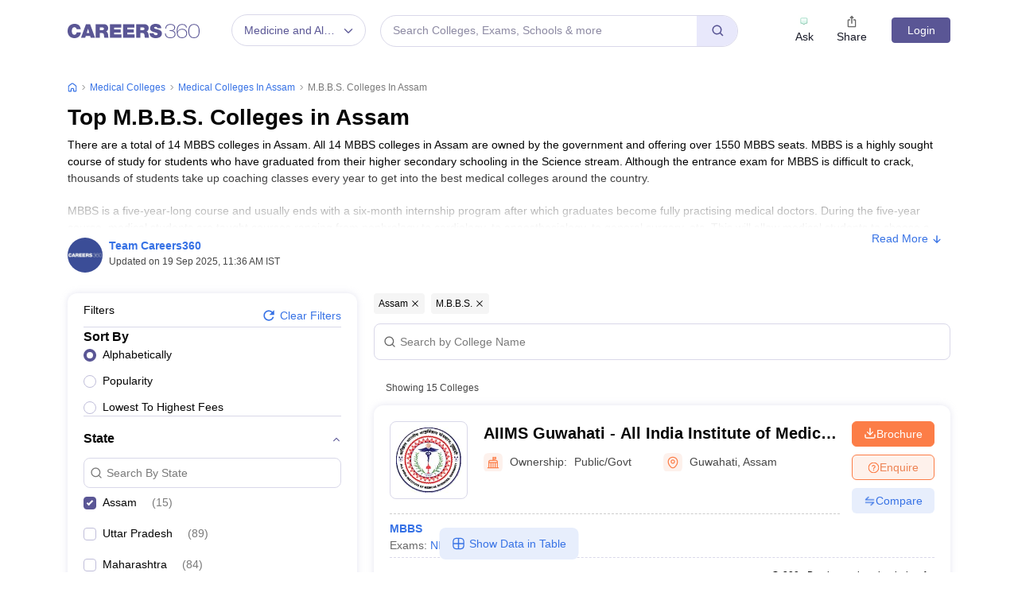

--- FILE ---
content_type: text/html; charset=UTF-8
request_url: https://geolocation-db.com/json/
body_size: 67
content:
{"country_code":"US","country_name":"United States","city":null,"postal":null,"latitude":37.751,"longitude":-97.822,"IPv4":"3.142.143.154","state":null}

--- FILE ---
content_type: text/html; charset=utf-8
request_url: https://www.google.com/recaptcha/api2/aframe
body_size: 183
content:
<!DOCTYPE HTML><html><head><meta http-equiv="content-type" content="text/html; charset=UTF-8"></head><body><script nonce="bCgqf0vd8VA6mIUNpK5_QA">/** Anti-fraud and anti-abuse applications only. See google.com/recaptcha */ try{var clients={'sodar':'https://pagead2.googlesyndication.com/pagead/sodar?'};window.addEventListener("message",function(a){try{if(a.source===window.parent){var b=JSON.parse(a.data);var c=clients[b['id']];if(c){var d=document.createElement('img');d.src=c+b['params']+'&rc='+(localStorage.getItem("rc::a")?sessionStorage.getItem("rc::b"):"");window.document.body.appendChild(d);sessionStorage.setItem("rc::e",parseInt(sessionStorage.getItem("rc::e")||0)+1);localStorage.setItem("rc::h",'1768992824484');}}}catch(b){}});window.parent.postMessage("_grecaptcha_ready", "*");}catch(b){}</script></body></html>

--- FILE ---
content_type: application/javascript
request_url: https://cnextassets.careers360.com/frontend/_react/src_client_components_colleges_collegeListing_HeaderBlock_js-src_client_components_colleges_c-a5032c.f7b372337ef072fa102f.chunk.js
body_size: 16423
content:
"use strict";(self.__LOADABLE_LOADED_CHUNKS__=self.__LOADABLE_LOADED_CHUNKS__||[]).push([["src_client_components_colleges_collegeListing_HeaderBlock_js-src_client_components_colleges_c-a5032c"],{5941:(e,t,a)=>{e.exports=a.p+"assets/college-icon.png"},6326:(e,t,a)=>{e.exports=a.p+"assets/rating.svg"},9187:(e,t,a)=>{a.d(t,{A:()=>s});var l=a(37953);const n=a.p+"assets/popup-close-button.png";var o;e=a.hmd(e),(o="undefined"!=typeof reactHotLoaderGlobal?reactHotLoaderGlobal.enterModule:void 0)&&o(e);var r="undefined"!=typeof reactHotLoaderGlobal?reactHotLoaderGlobal.default.signature:function(e){return e},i=e=>{var{deviceType:t}=e,[a,o]=(0,l.useState)(!1);return l.createElement("div",{className:"close-icon-wrapper",onMouseEnter:()=>o(!0),onMouseLeave:()=>o(!1)},"mobile"===t?l.createElement("img",{src:n,alt:"popup-close-button"}):l.createElement("svg",{width:"28",height:"28",viewBox:"0 0 28 28",fill:"none",xmlns:"http://www.w3.org/2000/svg"},l.createElement("circle",{cx:"14",cy:"14",r:"10.667",fill:a?"#000":"#474747",stroke:"#fff",strokeWidth:"2"}),l.createElement("path",{d:"m10.325 17.675 7.35-7.35M17.675 17.675l-7.35-7.35",stroke:"#F5F5F5",strokeWidth:"1.35",strokeLinecap:"round",strokeLinejoin:"round"})))};r(i,"useState{[isHovered, setIsHovered](false)}");var c=i;const s=c;var d,u;(d="undefined"!=typeof reactHotLoaderGlobal?reactHotLoaderGlobal.default:void 0)&&(d.register(i,"CloseIcon","/home/ubuntu/main/cnext-frontend/src/client/components/common/closeIcon.js"),d.register(c,"default","/home/ubuntu/main/cnext-frontend/src/client/components/common/closeIcon.js")),(u="undefined"!=typeof reactHotLoaderGlobal?reactHotLoaderGlobal.leaveModule:void 0)&&u(e)},9247:(e,t,a)=>{a.d(t,{A:()=>u});var l,n=a(37953),o=a(35842),r=a(33558),i=a(15986),c=a(79766);function s(e){var t=(0,n.useCallback)(()=>{var t;t=()=>{e.setSortpop(!1)},"requestIdleCallback"in window?requestIdleCallback(t,{timeout:100}):setTimeout(t,50)},[e.setSortpop]);return n.createElement("div",{className:"mobile_sort_filter"},n.createElement("div",{className:"rectangle-pull-icon"}),n.createElement("h3",{className:"title"},"Sort By",n.createElement("div",{className:"close_button",onClick:t},n.createElement("span",null,n.createElement(c.PXF,null)))),n.createElement(o.l1,{className:"desk_search_form",initialValues:e.initialValues},t=>{var{values:a,setFieldValue:l}=t;return n.createElement("form",null,n.createElement(r.Ay,{name:"sort_by",getOptionLabel:e=>e.label,getOptionValue:e=>e.value,options:e.sortingOptions,onChange:(t,n)=>{a.sort_by&&a.sort_by===t?l("sort_by",null):l("sort_by",t),e.onSubmit("Select",t,n)},components:{IndicatorSeparator:null,Option:i.hO,GroupHeading:i.WP},styles:i.CB,isSearchable:!1,value:a.sort_by,menuIsOpen:!0}))}))}e=a.hmd(e),(l="undefined"!=typeof reactHotLoaderGlobal?reactHotLoaderGlobal.enterModule:void 0)&&l(e),("undefined"!=typeof reactHotLoaderGlobal?reactHotLoaderGlobal.default.signature:function(e){return e})(s,"useCallback{onhandleClear}");var d=s;const u=d;var m,v;(m="undefined"!=typeof reactHotLoaderGlobal?reactHotLoaderGlobal.default:void 0)&&(m.register(s,"MobileSortFilter","/home/ubuntu/main/cnext-frontend/src/client/components/colleges/collegeListing/mobileSortFilter.js"),m.register(d,"default","/home/ubuntu/main/cnext-frontend/src/client/components/colleges/collegeListing/mobileSortFilter.js")),(v="undefined"!=typeof reactHotLoaderGlobal?reactHotLoaderGlobal.leaveModule:void 0)&&v(e)},13055:(e,t,a)=>{e.exports=a.p+"assets/arrowLeftArrowRight.png"},13450:(e,t,a)=>{a.d(t,{A:()=>_});var l,n=a(37953),o=a(67952),r=a(76020),i=a(40745),c=a(14355),s=a(63020),d=a(76822),u=a(34088),m=a(86219),v=a(38485);a(64062);function p(){return p=Object.assign?Object.assign.bind():function(e){for(var t=1;t<arguments.length;t++){var a=arguments[t];for(var l in a)({}).hasOwnProperty.call(a,l)&&(e[l]=a[l])}return e},p.apply(null,arguments)}e=a.hmd(e),(l="undefined"!=typeof reactHotLoaderGlobal?reactHotLoaderGlobal.enterModule:void 0)&&l(e);var g="undefined"!=typeof reactHotLoaderGlobal?reactHotLoaderGlobal.default.signature:function(e){return e},f=e=>{var t,a,l,f=(0,u.d4)(e=>{var t;return null==e||null===(t=e.serverSideData)||void 0===t?void 0:t._host})+"/",b=(0,u.d4)(e=>null==e?void 0:e.adbuddyData),[_,h]=(0,n.useState)(0),[E,y]=(0,n.useState)("mobile"),[w,L]=(0,n.useState)(!1);(0,n.useEffect)(()=>{var e;y("undefined"!=typeof navigator&&null!==(e=navigator)&&void 0!==e&&null!==(e=e.userAgent)&&void 0!==e&&null!==(e=e.toLowerCase())&&void 0!==e&&e.includes("mobile")?"mobile":"desktop");var t=setTimeout(()=>{L(!0)},0);return()=>clearTimeout(t)});var N="https://www."+(null==f?void 0:f.split(".")[1])+"."+(null==f?void 0:f.split(".")[2]),S=(0,u.wA)(),[x,k]=(0,n.useState)(null),[H,G]=(0,n.useState)(0),C=e=>{(0,n.useEffect)(()=>{k("right")},[]);var{className:t,style:a,onClick:l,isVisible:o}=e;return n.createElement("div",{className:"listing_right_arrow",onClick:l},n.createElement("span",null,n.createElement(c.ngD,{size:16})))};g(C,"useEffect{}");var T=e=>{(0,n.useEffect)(()=>{k("left")},[]);var{className:t,style:a,onClick:l,isVisible:o}=e;return n.createElement("div",{className:"listing_left_arrow",onClick:l},n.createElement("span",null,n.createElement(c.Y48,{size:16})))};g(T,"useEffect{}");var A={dots:!1,arrows:"desktop"===E,infinite:!1,speed:500,slidesToShow:"desktop"===E?4:1.1,nextArrow:n.createElement(C,null),prevArrow:n.createElement(T,null),afterChange:e=>{G(e)},slidesToScroll:1,beforeChange:(e,t)=>h(t),responsive:[{breakpoint:1024,settings:{arrows:!1,dots:!1,infinite:!1,slidesToShow:2.1,slidesToScroll:1,rows:1,slidesPerRow:1}},{breakpoint:600,settings:{arrows:!1,dots:!1,infinite:!1,slidesToShow:1.1,slidesToScroll:1,rows:1,slidesPerRow:1}}]},[O,j]=(0,n.useState)();(0,n.useEffect)(()=>{window.innerWidth<=600?j(1):window.innerWidth<=1024?j(2):j(4)},[]);null===(t=e.featuredColleges)||void 0===t||t.length;return n.createElement("div",{className:"featured_college_slider_bg pt-2 pb-2"},n.createElement(r.A,{className:"px-0",style:{position:"relative"}},n.createElement("h2",{className:"slider_heading"},"Featured Colleges"),n.createElement(o.A,p({},A,{className:"featured_college_slider slider_outer_block ".concat(x," ").concat(w?"slider-loaded":""),"aria-hidden":"false"}),e.featuredColleges.length>0&&(null===(a=e.featuredColleges)||void 0===a?void 0:a.map((t,a)=>{var l,o,r,c;return n.createElement("div",{key:a,className:"inner_slide_block"},n.createElement("div",{className:"top_part"},n.createElement("div",{className:"col-10 heading_title"},n.createElement("span",null,n.createElement("a",{href:N+(null==t?void 0:t.overview_url),onClick:()=>(t=>{window.dataLayer.push({event:"cnameclick",collegeName:null==t?void 0:t.displayName,pageName:e.pageName,collegeId:null==t?void 0:t.college_id,sectionName:"featured_section"})})(t)},null==t?void 0:t.displayName))),n.createElement("div",{className:"col-2 collge_image"},n.createElement("a",null,"null"!==(null==t?void 0:t.college_image)?n.createElement("img",{className:"border_radius5",quality:100,src:"".concat(null==t?void 0:t.logo,"?w=44&h=44"),alt:null==t?void 0:t.short_name,width:40,height:40}):n.createElement("div",{className:"border_radius5 no_image"},n.createElement(i.IbO,null),n.createElement("span",{className:"not_found_text"},"Image not Found"))))),n.createElement("div",{className:"middle_part"},["".concat(t.city,", ").concat(t.state),t.rating&&n.createElement("span",null,t.rating),t.total_review&&n.createElement("span",{className:"review_text"},n.createElement("a",{href:N+(null==t||null===(l=t.important_link)||void 0===l?void 0:l.review)},null==t?void 0:t.total_review)),n.createElement("span",null,t.ownership),t.nirf_ranking&&n.createElement("span",null,"NIRF Ranking: ",null==t?void 0:t.nirf_ranking),t.rank_360&&n.createElement("span",null,"Careers360 Rating: ",null==t?void 0:t.rank_360)].filter(Boolean).map((e,t,a)=>n.createElement(n.Fragment,{key:t},e,t!==a.length-1&&n.createElement("span",null," | ")))),n.createElement("div",{className:"slide_button_block"},null!=b&&null!==(o=b.adbuddyFeaturedColleges)&&void 0!==o&&null!==(o=o[null==t?void 0:t.college_id])&&void 0!==o&&o.campaign_id?n.createElement(m.A,{data:null==b||null===(r=b.adbuddyFeaturedColleges)||void 0===r?void 0:r[null==t?void 0:t.college_id],entity_id:null==t?void 0:t.college_id.toString(),college_ids:null==t?void 0:t.college_id.toString(),iframe_id:"addbuddy_h",utm_medium:"College Tuple",utm_source:"College",entity_type:"college_ranking",inventory_type:"single_apply_button",action_location:"Listing",domain:null===(c=e.host)||void 0===c||null===(c=c.split("://")[1])||void 0===c?void 0:c.split(".")[0],adm_domain_id:e.adm_domain_id,featured:"true",i_utm_source:e.pageType,featuredColleges:t,pageName:e.pageName}):n.createElement("button",{type:"button",className:"apply_button",onClick:()=>((t,a,l)=>{dataLayer.push({event:"anyctaclick",ctaType:"Transactional",ctaText:"Enquire",pageType:e.pageName,collegeName:a,collegeId:t}),e.setbrochureopen({college_id:t,btnType:l,featured:!0}),(0,v.$m)("Enquire","College Enquire","college-enquire-click","featured_college_block");var n={};n.college_id=t,n.enquire_status=1,S((0,s.qr)(n))})(null==t?void 0:t.college_id,null==t?void 0:t.displayName,"Enquire")}," ",n.createElement("span",null,n.createElement(d.prl,{size:"1.15em"}))," ","Enquire"," ")))}))),e.featuredColleges.length>O&&n.createElement("div",{className:"college-slider-progress-wrapper"},n.createElement("div",{className:"college-slider-progress"},n.createElement("div",{className:"college-sliders-progress-bar",style:{left:"calc(".concat(_*(26/((null==e||null===(l=e.featuredColleges)||void 0===l?void 0:l.length)-O)),"px + 13px)")}})))))};g(f,"useSelector{}\nuseSelector{adbuddyData}\nuseState{[currentSlide, setCurrentSlide](0)}\nuseState{[deviceType, setDeviceType]('mobile')}\nuseState{[showSlider, setShowSlider](false)}\nuseEffect{}\nuseDispatch{dispatch}\nuseState{[shadowSide, setShadowSide](null)}\nuseState{[slide, setSlide](0)}\nuseState{[slidesVisible, setSlidesVisible]}\nuseEffect{}",()=>[u.d4,u.d4,u.wA]);var b=f;const _=b;var h,E;(h="undefined"!=typeof reactHotLoaderGlobal?reactHotLoaderGlobal.default:void 0)&&(h.register(f,"FeaturedCollegesBlock","/home/ubuntu/main/cnext-frontend/src/client/components/colleges/collegeListing/featuredCollegesBlock.js"),h.register(b,"default","/home/ubuntu/main/cnext-frontend/src/client/components/colleges/collegeListing/featuredCollegesBlock.js")),(E="undefined"!=typeof reactHotLoaderGlobal?reactHotLoaderGlobal.leaveModule:void 0)&&E(e)},15398:(e,t,a)=>{a.d(t,{A:()=>m});var l,n=a(37953),o=a(29181),r=a(59332),i=a(43123),c=a(64062);e=a.hmd(e),(l="undefined"!=typeof reactHotLoaderGlobal?reactHotLoaderGlobal.enterModule:void 0)&&l(e);var s="undefined"!=typeof reactHotLoaderGlobal?reactHotLoaderGlobal.default.signature:function(e){return e},d=e=>{var[t,a]=(0,n.useState)(0);return n.createElement("div",{className:"faq_wrapper"},n.createElement("div",{className:"faq_heading"},n.createElement("img",{src:e.icon,alt:"FAQ icon"}),n.createElement("div",{className:"careers_heading"},n.createElement("span",{className:"faq_heading_span"},e.heading),n.createElement("span",{className:"faq_sub_heading"},e.subHeading))),n.createElement("div",{className:"faq_wrapper_body"},n.createElement("div",{className:"accordian"},e.data.map((e,l)=>{var s=t===l;return n.createElement("div",{key:l,className:"faq-accordian ".concat(s?"active":""),onClick:()=>{var e;a((e=l)!==t?e:null)}},n.createElement("div",{className:"accordian-header"},n.createElement("div",{className:"accordian-question ".concat(s?"active":"")},n.createElement("span",null,"Q:")," ",null==e?void 0:e.question),n.createElement("div",{className:"accordian-header-icon"},s?n.createElement(c.LazyLoadImage,{src:i,alt:"Up Arrow",width:20,height:20}):n.createElement(c.LazyLoadImage,{src:r,alt:"Down Arrow",width:20,height:20}))),n.createElement("div",{className:"accordian-body"},n.createElement("div",{className:"faq_answer_block"},n.createElement("span",null,"A:"),n.createElement("div",{className:"answer-content"},n.createElement(o.A,{data:e.answer})))))}))))};s(d,"useState{[activeKey, setActiveKey](0)}");var u=d;const m=u;var v,p;(v="undefined"!=typeof reactHotLoaderGlobal?reactHotLoaderGlobal.default:void 0)&&(v.register(d,"FaqQuestionWrapper","/home/ubuntu/main/cnext-frontend/src/client/components/colleges/collegeListing/faqBlock.js"),v.register(u,"default","/home/ubuntu/main/cnext-frontend/src/client/components/colleges/collegeListing/faqBlock.js")),(p="undefined"!=typeof reactHotLoaderGlobal?reactHotLoaderGlobal.leaveModule:void 0)&&p(e)},17339:(e,t,a)=>{e.exports=a.p+"assets/enquireIcon.svg"},26012:(e,t,a)=>{a.d(t,{A:()=>d});var l=a(37953),n=a(27823);const o=a.p+"assets/breadcrumb.svg",r=a.p+"assets/arrow-right.svg";var i;e=a.hmd(e),(i="undefined"!=typeof reactHotLoaderGlobal?reactHotLoaderGlobal.enterModule:void 0)&&i(e);"undefined"!=typeof reactHotLoaderGlobal&&reactHotLoaderGlobal.default.signature;function c(e){var t,a;return l.createElement(n.A,{className:"article_breadcrumb"},(null===(t=e.breadcrumbDetails)||void 0===t?void 0:t.length)>0&&(null===(a=e.breadcrumbDetails)||void 0===a?void 0:a.map((t,a)=>{var i=e.breadcrumbDetails.length-1===a;return l.createElement(l.Fragment,{key:a},l.createElement(n.A.Item,{href:t.url,active:i||!t.url,className:0!==a?"breadcrumb_icon new-breadcrumb-icon":""},l.createElement("span",{className:"new-breadcrumb-item"},"Home"===t.label?l.createElement("img",{className:"breadcrumb-home-icon",height:"12px",width:"12px",src:o,alt:"icon",quality:"high"}):t.label)),!i&&l.createElement("img",{className:"breadcrumb-arrow-icon",height:"8px",width:"8px",src:r,alt:"icon",quality:"high"}))})))}var s=c;const d=s;var u,m;(u="undefined"!=typeof reactHotLoaderGlobal?reactHotLoaderGlobal.default:void 0)&&(u.register(c,"NewBreadCrumb","/home/ubuntu/main/cnext-frontend/src/client/components/colleges/collegeListing/newBreadCrumb.js"),u.register(s,"default","/home/ubuntu/main/cnext-frontend/src/client/components/colleges/collegeListing/newBreadCrumb.js")),(m="undefined"!=typeof reactHotLoaderGlobal?reactHotLoaderGlobal.leaveModule:void 0)&&m(e)},28876:(e,t,a)=>{a.d(t,{A:()=>d});var l=a(37953),n=a(38485);const o=a.p+"assets/inlineFilterViewAll.svg";var r,i=a(64062);e=a.hmd(e),(r="undefined"!=typeof reactHotLoaderGlobal?reactHotLoaderGlobal.enterModule:void 0)&&r(e);"undefined"!=typeof reactHotLoaderGlobal&&reactHotLoaderGlobal.default.signature;function c(e){var t,a;return l.createElement("div",{className:"".concat(e.filterClassName," ","inline_filter_block"," ","gray_bg"," mt-3 mb-3")},l.createElement("div",{className:"filter_by_text"},l.createElement("span",null,"Filter by ",e.title)),l.createElement("div",{className:"inline_radio_block"},l.createElement("ul",{className:"Branch"===e.title?"branch_filter":"Ownership"===e.title?"ownership_inline_filter":null},null===(t=e.inlineFilterList)||void 0===t?void 0:t.slice(0,10).map((t,a)=>{var n,o;try{var r;o="".concat((null==t?void 0:t.url)||"").concat(null!=t&&null!==(r=t.url)&&void 0!==r&&r.includes("?")?"&":"?","inline_type=").concat(e.popupValue)}catch(e){o=""}return!!t.url&&l.createElement("a",{key:a,href:null===(n=o)||void 0===n||null===(n=n.split("?"))||void 0===n?void 0:n[0],target:"_blank",onClick:a=>{a.preventDefault(),(t=>{var a;null===(a=dataLayer)||void 0===a||a.push({event:"frfilter",filterType:e.title,filterValue:null==t?void 0:t.value,pageName:e.pageName,sectionName:"InlineFilter"})})(t),window.location.href=o}},l.createElement("li",{key:t.id},t.value))}))),(null===(a=e.inlineFilterList)||void 0===a?void 0:a.length)>=10&&l.createElement("div",{className:"inline_view_more".concat(" d-flex justify-content-end"),onClick:()=>{var t;e.setFilterPopup("".concat(e.popupValue)),(0,n.$m)("View all",null!==(t=e.gaEventCategory)&&void 0!==t?t:"college-listing","inline-filter-view-all-click",e.popupValue)}},"View All"," ",l.createElement("span",{className:"view_icon"},l.createElement(i.LazyLoadImage,{src:o,alt:"View All",height:16,width:16}))))}var s=c;const d=s;var u,m;(u="undefined"!=typeof reactHotLoaderGlobal?reactHotLoaderGlobal.default:void 0)&&(u.register(c,"InlineFilterBlock","/home/ubuntu/main/cnext-frontend/src/client/components/colleges/collegeListing/inlineFilterBlock.js"),u.register(s,"default","/home/ubuntu/main/cnext-frontend/src/client/components/colleges/collegeListing/inlineFilterBlock.js")),(m="undefined"!=typeof reactHotLoaderGlobal?reactHotLoaderGlobal.leaveModule:void 0)&&m(e)},31722:(e,t,a)=>{a.d(t,{A:()=>y});var l=a(37953),n=a(67952),o=a(14355),r=a(38485),i=a(64e3),c=a(70341),s=a(34088),d=a(47815),u=a(74126),m=a(62202),v=a(64062);const p=a.p+"assets/default-exam-logo.png";a(62669);var g,f=a(76020);function b(){return b=Object.assign?Object.assign.bind():function(e){for(var t=1;t<arguments.length;t++){var a=arguments[t];for(var l in a)({}).hasOwnProperty.call(a,l)&&(e[l]=a[l])}return e},b.apply(null,arguments)}e=a.hmd(e),(g="undefined"!=typeof reactHotLoaderGlobal?reactHotLoaderGlobal.enterModule:void 0)&&g(e);var _="undefined"!=typeof reactHotLoaderGlobal?reactHotLoaderGlobal.default.signature:function(e){return e},h=e=>{var t,{otherExams:a,domainName:g}=e,[_,h]=(0,l.useState)(0),E=(0,s.d4)(e=>{var t;return null==e||null===(t=e.userData)||void 0===t?void 0:t.user}),y=(0,s.wA)(),[w,L]=(0,l.useState)(!1),N=(0,s.d4)(e=>{var t;return null===(t=e.commonCollegeData)||void 0===t?void 0:t.downloadBrochure}),S=new m.A,[x,k]=(0,l.useState)(null),[H,G]=(0,l.useState)(0),[C,T]=(0,l.useState)("undefined"!=typeof navigator&&null!==(t=navigator)&&void 0!==t&&null!==(t=t.userAgent)&&void 0!==t&&null!==(t=t.toLowerCase())&&void 0!==t&&t.includes("mobile")?"mobile":"desktop");(0,l.useEffect)(()=>{var e;T("undefined"!=typeof navigator&&null!==(e=navigator)&&void 0!==e&&null!==(e=e.userAgent)&&void 0!==e&&null!==(e=e.toLowerCase())&&void 0!==e&&e.includes("mobile")?"mobile":"desktop")});var A=e=>{var{className:t,style:a,onClick:n}=e;return l.createElement("div",{className:"listing_right_arrow-other-exam",onClick:n},l.createElement("span",null,l.createElement(o.ngD,{className:"lisitng-right-arrow-icon"})))},O=e=>{var{className:t,style:a,onClick:n}=e;return l.createElement("div",{className:"listing_left_arrow-other-exam",onClick:n},l.createElement("span",null,l.createElement(o.Y48,{className:"lisitng-right-arrow-icon"})))},j={dots:!1,arrows:!0,infinite:!1,speed:500,slidesToShow:4,nextArrow:_>=a.length-4?l.createElement(l.Fragment,null):l.createElement(A,null),prevArrow:_<=0?l.createElement(l.Fragment,null):l.createElement(O,null),beforeChange:(e,t)=>{h(t),G(t)},slidesToScroll:1,responsive:[{breakpoint:1024,settings:{arrows:!1,dots:!1,infinite:!1,slidesToShow:1.1,slidesToScroll:1,rows:1,slidesPerRow:1}}]},[D,P]=(0,l.useState)();(0,l.useEffect)(()=>{window.innerWidth<=1024?P(1):P(4)},[]);var F=t=>{dataLayer.push({event:"anyctaclick",ctaType:"Transactional",ctaText:"Brochure",pageType:e.pageType,examName:null==t?void 0:t.exam_name,examId:null==t?void 0:t.exam_id}),dataLayer.push({examName:t.exam_name,bStatus:"Success"});var a=new Date;if(E){var l,n,o,c,s;k(t),(0,r.$m)("Exam Download Brochure","brochure","download-brochure-click","".concat(null!==(l=null==t?void 0:t.exam_short_name)&&void 0!==l?l:null==t?void 0:t.exam_name,"_").concat(null!==(n=e.gaLabel)&&void 0!==n?n:"exam-listing_widget")),S.get("COLLEGE_EXAM_CTA")&&S.remove("COLLEGE_EXAM_CTA",{path:"/",domain:window.location.hostname});var d=new URLSearchParams;d.append("careers_user_id",null==E||null===(o=E.data)||void 0===o?void 0:o.id),d.append("entity_id",null==t?void 0:t.exam_id),d.append("entity_type","exam"),d.append("action_location",null!==(c=e.actionLocation)&&void 0!==c?c:"exam-listing_widget"),d.append("action","download-brochure"),d.append("uid",null==E||null===(s=E.data)||void 0===s?void 0:s.id),d.append("url",window.location.href),d.append("device",C),d.append("page_type","college"),y((0,i.h$)(d,e.domain)),L(!0)}else{var u,m,v,p,f;e.setIsModalOpen(!0),e.setDestination("".concat(null===(u=window.location)||void 0===u?void 0:u.pathname,"?exam-action=download-brochure-").concat(null==t?void 0:t.exam_id,"-").concat(null!==(m=e.actionLocation)&&void 0!==m?m:"college_listing_widget","&ici=Exam_brochure_upcoming_exams_").concat(null!==(v=null==g||null===(p=g.split(" "))||void 0===p?void 0:p.join("_"))&&void 0!==v?v:"careers360")),e.setClickLocation("exam_brochure"),(0,r.$m)("Exam Download Brochure","login_signup","on-load","exam_brochure_College_Listing"),(0,r.$m)("Exam Download Brochure","brochure","download-brochure-click","".concat(null!==(f=null==t?void 0:t.exam_short_name)&&void 0!==f?f:null==t?void 0:t.exam_name,"_exam-listing_widget")),S.set("COLLEGE_EXAM_CTA",t,{path:"/",domain:window.location.hostname,expires:new Date(a.setDate(a.getDate()+7)),sameSite:"Lax"})}};(0,l.useEffect)(()=>{var e=S.get("COLLEGE_EXAM_CTA");E&&e&&(k(e),F(e))},[E]),(0,l.useEffect)(()=>{var t,a;N&&x&&(0,r.$m)("Exam Download Brochure","brochure","download-brochure-success","".concat(null!==(t=null==x?void 0:x.exam_short_name)&&void 0!==t?t:null==x?void 0:x.exam_name,"_").concat(null!==(a=e.gaLabel)&&void 0!==a?a:"exam-listing_widget"))},[N]);var[I,M]=(0,l.useState)(""),{coursesList:q}=(0,s.d4)(e=>null==e?void 0:e.collegeListingDetails),[B,U]=(0,l.useState)({}),[R,V]=(0,l.useState)({});return(0,l.useEffect)(()=>{q&&R&&(null==q||q.map(e=>{var t,a=null===(t=e.options)||void 0===t?void 0:t.filter(e=>e===R);(null==a?void 0:a.length)>0&&M(null==e?void 0:e.label)}))},[R]),l.createElement("div",{className:"pt-2 other_exams"},l.createElement("div",{className:"slider_bg_color"},l.createElement(f.A,null,l.createElement("span",{className:"slider_heading-other-exam"},"Upcoming"," ","Arts Humanities and Social Sciences"===g?"Arts, Humanities and Social Sciences":null!=g?g:""," ","Exams"),l.createElement(n.A,b({},j,{className:"slider_outer_block".concat(" collegelisting_slider"),"aria-hidden":"false"}),a.length>0&&(null==a?void 0:a.map((t,a)=>{var n,o,i,s,u,m,f;return l.createElement("div",{className:"other-exam-block-slider",key:a},l.createElement("div",{className:"inner_slide_block".concat(" other-exam-card")},l.createElement("div",{className:"top_part"},l.createElement("div",{className:"d-flex"},null!=t&&t.logo?l.createElement("div",{className:"logo_block"},l.createElement(v.LazyLoadImage,{className:"border_radius5",quality:100,src:null==t?void 0:t.logo,alt:null==t?void 0:t.short_name,width:44,height:44})):l.createElement("div",{className:"logo_block"},l.createElement(v.LazyLoadImage,{className:"border_radius5",quality:100,src:p,alt:null==t?void 0:t.short_name,width:44,height:44})),l.createElement("div",{className:"heading_title"},l.createElement("span",{className:"other_exams_heading truncate-multiline"},l.createElement("a",{className:"other_exams_link",href:null==t?void 0:t.url},(null==t?void 0:t.exam_short_name)&&l.createElement("span",null,"(",null==t?void 0:t.exam_short_name,")")," ",null==t?void 0:t.exam_name)))),l.createElement("div",{className:"".concat(w?"cursor-pointer":"")},l.createElement(d.A,{_user:E,setIsModalOpen:e.setIsModalOpen,setDestination:t=>e.setDestination(t),setClickLocation:t=>e.setClickLocation(t),entityId:t.exam_id,entityType:"exam",device:C,examName:t,actionLocation:null!==(n=e.actionLocation)&&void 0!==n?n:"college_listing_widget",gaCta:"Get Updates",gaCategory:"exam_updates",gaLabel:"".concat(null==t?void 0:t.exam_name,"_").concat(null!==(o=e.gaLabel)&&void 0!==o?o:"college_listing_widget"),gaClickLabel:"".concat(null==t?void 0:t.exam_name,"_").concat(null!==(i=e.gaClickLabel)&&void 0!==i?i:"exam-listing_widget"),action:"get-update-".concat(t.exam_id,"-").concat(null!==(s=e.actionLocation)&&void 0!==s?s:"college_listing_widget"),ici:"upcoming_exams_block_exam_updates_".concat(null!==(u=null==g||null===(m=g.split(" "))||void 0===m?void 0:m.join("_"))&&void 0!==u?u:"careers360"),page_type:"college"}))),l.createElement("div",{className:"other-middle-wrapper"},l.createElement("div",{className:"other-middle_part"},l.createElement("div",{className:"truncate-multiline exam-mode-upcomming "},(null==t?void 0:t.tags)&&l.createElement("span",{className:"exam-mode",style:{backgroundColor:"Upcoming Dates"===(null==t?void 0:t.tags)?"#f4f4d9":"Tentative Dates"===(null==t?void 0:t.tags)?"#e1e0f9":"Ongoing Dates"===(null==t?void 0:t.tags)?"#e5fff6":void 0,color:"Upcoming Dates"===(null==t?void 0:t.tags)?"#797900":"Tentative Dates"===(null==t?void 0:t.tags)?"#5955df":"Ongoing Dates"===(null==t?void 0:t.tags)?"#008050":void 0}},null==t?void 0:t.tags)),(null==t?void 0:t.date_type)&&l.createElement("span",{className:"exam-mode-text"},null==t?void 0:t.date_type)),l.createElement("div",{className:"others-exam-date-block"},(null==t?void 0:t.start_date)&&(0,r.E$)(null==t?void 0:t.start_date,"date")," ",(null==t?void 0:t.start_date)&&(null==t?void 0:t.end_date)&&"- ",(null==t?void 0:t.end_date)&&(0,r.E$)(null==t?void 0:t.end_date,"date"),!(null!=t&&t.start_date)&&!(null!=t&&t.end_date)&&"Dates to be notified soon"," ",null!=t&&t.mode?"(".concat(null==t?void 0:t.mode,")"):"")),(null==t?void 0:t.linkes.length)>0&&l.createElement("div",{className:"slider_list other-slider_list"},l.createElement("ul",{className:"slider-list-ul"},null==t||null===(f=t.linkes)||void 0===f?void 0:f.map((e,t)=>e.url&&l.createElement("li",{key:t},l.createElement("a",{href:e.url},e.name))))),l.createElement("div",{className:"slide_button_block other-exam-button-block"},l.createElement("button",{type:"button",className:"apply_button order-2 order-md-1 other-exam-apply-btn",onClick:()=>F(t)}," ",l.createElement("span",null,l.createElement(c.a4x,{className:"lock_open_icon"})," "),"Brochure"," "))))}))),a.length>D&&l.createElement("div",{className:"college-slider-progress-wrapper"},l.createElement("div",{className:"college-slider-progress"},l.createElement("div",{className:"college-slider-progress-bar",style:{left:"calc(".concat(H*(28/((null==a?void 0:a.length)-D)),"px + 14px)")}}))))),E&&w&&N&&l.createElement(u.A,{showRecommendedColleges:w,setShowRecommendedColleges:L,brochureCourse:R,brochureCourseName:B,collegeLabel:I,brochureCta:"brochureCta"}))};_(h,'useState{[slide, setSlide](0)}\nuseSelector{user}\nuseDispatch{dispatch}\nuseState{[showThankyou, setShowThankYou](false)}\nuseSelector{downloadBrochureSuccess}\nuseState{[examBrochure, setExamBrochure](null)}\nuseState{[currentSlide, setCurrentSlide](0)}\nuseState{[deviceType, setDeviceType](typeof navigator !== `undefined` &&\n      navigator?.userAgent?.toLowerCase()?.includes("mobile")\n      ? "mobile"\n      : "desktop")}\nuseEffect{}\nuseState{[slidesVisible, setSlidesVisible]}\nuseEffect{}\nuseEffect{}\nuseEffect{}\nuseState{[collegeLabel, setCollegeLabel]("")}\nuseSelector{{ coursesList }}\nuseState{[brochureCourseName, setBrochureCourseName]({})}\nuseState{[brochureCourse, setBrochureCourse]({})}\nuseEffect{}',()=>[s.d4,s.wA,s.d4,s.d4]);var E=h;const y=E;var w,L;(w="undefined"!=typeof reactHotLoaderGlobal?reactHotLoaderGlobal.default:void 0)&&(w.register(h,"OtherExamsBlock","/home/ubuntu/main/cnext-frontend/src/client/components/colleges/collegeListing/otherExamsBlock.js"),w.register(E,"default","/home/ubuntu/main/cnext-frontend/src/client/components/colleges/collegeListing/otherExamsBlock.js")),(L="undefined"!=typeof reactHotLoaderGlobal?reactHotLoaderGlobal.leaveModule:void 0)&&L(e)},45531:(e,t,a)=>{e.exports=a.p+"assets/college-search-illustration.png"},45630:(e,t,a)=>{a.d(t,{A:()=>u});var l,n=a(37953),o=a(56281),r=a(29181),i=a(37930);e=a.hmd(e),(l="undefined"!=typeof reactHotLoaderGlobal?reactHotLoaderGlobal.enterModule:void 0)&&l(e);var c="undefined"!=typeof reactHotLoaderGlobal?reactHotLoaderGlobal.default.signature:function(e){return e},s=e=>{var t,[a,l]=(0,n.useState)(0);return n.createElement("div",{className:"faqs"},n.createElement("h2",{className:"faqs_heading"},"FAQ's"),n.createElement(i.A,{defaultActiveKey:0},null===(t=e.collegesListFaq)||void 0===t?void 0:t.map((e,t)=>n.createElement(i.A.Item,{key:t,eventKey:t},n.createElement(i.A.Header,{onClick:()=>l(t==a?null:t)},n.createElement("h4",{className:"faqs_according_heading"},null==e?void 0:e.question),a==t?n.createElement("span",{className:"faq_arrow_up"},n.createElement(o.mlL,null)):n.createElement("span",{className:"faq_arrow_down"},n.createElement(o.nwe,null))),n.createElement(i.A.Body,null,n.createElement(r.A,{data:null==e?void 0:e.answer}))))))};c(s,"useState{[activeKey, setActiveKey](0)}");var d=s;const u=d;var m,v;(m="undefined"!=typeof reactHotLoaderGlobal?reactHotLoaderGlobal.default:void 0)&&(m.register(s,"Faqs","/home/ubuntu/main/cnext-frontend/src/client/components/colleges/collegeListing/faqs.js"),m.register(d,"default","/home/ubuntu/main/cnext-frontend/src/client/components/colleges/collegeListing/faqs.js")),(v="undefined"!=typeof reactHotLoaderGlobal?reactHotLoaderGlobal.leaveModule:void 0)&&v(e)},46083:(e,t,a)=>{e.exports=a.p+"assets/rank.svg"},47815:(e,t,a)=>{a.d(t,{A:()=>L});var l=a(37953),n=a(64e3),o=a(34088),r=a(62202),i=a(38485),c=a(63020),s=a(44672),d=a(65908);const u=a.p+"assets/exam-notification.png";var m=a(64062),v=a(62669);const p=a.p+"assets/filledBellIcon.svg";var g,f=a(9187),b=a(61856);e=a.hmd(e),(g="undefined"!=typeof reactHotLoaderGlobal?reactHotLoaderGlobal.enterModule:void 0)&&g(e);var _="undefined"!=typeof reactHotLoaderGlobal?reactHotLoaderGlobal.default.signature:function(e){return e},h=e=>{var[t,a]=(0,l.useState)(!1),[g,_]=(0,l.useState)([]),[h,E]=(0,l.useState)(""),y=new r.A,w=(0,o.d4)(e=>{var t;return null==e||null===(t=e.serverSideData)||void 0===t?void 0:t.urlCheckForApp});(0,l.useEffect)(()=>{if(window.location.search){var e=new URLSearchParams(window.location.search);E(e.toString())}},[]),(0,l.useEffect)(()=>{var t=y.get("GET_UPDATES");e._user&&t&&(y.remove("GET_UPDATES",{path:"/",domain:window.location.hostname}),N())},[e._user]),(0,l.useEffect)(()=>{if(e.getUpdatesSuccess){var t;if(e.entityId==(null===(t=e.getUpdatesSuccess)||void 0===t?void 0:t.id)){var a;(0,i.$m)(e.gaCta,e.gaCategory,"get-updates-success",e.gaLabel);var l={};l.uid=null===(a=e._user.data)||void 0===a?void 0:a.id,l.url=window.location.href,l.entity_id=e.entityId,l.entity_type=e.entityType,l.device=e.device,l.college_course_id=0,l.stat_entity_id=e.entityId,l.stat_entity_type="exam",l.action_location=e.actionLocation,l.action="get-exam-updates",e.dispatch((0,c.zX)(l))}_(t=>{var a;return[...t,null===(a=e.getUpdatesSuccess)||void 0===a?void 0:a.id]})}},[e.getUpdatesSuccess]);var L=()=>{for(var t=!1,a=0;a<(null===(l=e._user)||void 0===l||null===(l=l.data)||void 0===l||null===(l=l.user_exams)||void 0===l?void 0:l.length);a++){var l,n,o;(null===(n=e._user)||void 0===n||null===(n=n.data)||void 0===n?void 0:n.user_exams[a].entity_id)==e.entityId&&(null===(o=e._user)||void 0===o||null===(o=o.data)||void 0===o?void 0:o.user_exams[a].entity_type)==e.entityType&&(t=!0)}return t},N=t=>{if((0,i.$m)(e.gaCta,e.gaCategory,"get-updates-click",e.gaClickLabel||e.gaLabel),e._user){var a,l;if(w){var o,r,c,s=y.get("device-platform");if(null!==(o=window)&&void 0!==o&&o.ReactNativeWebView)null===(r=window)||void 0===r||null===(r=r.ReactNativeWebView)||void 0===r||r.postMessage(JSON.stringify({event:"get_update_clicked",properties:JSON.stringify({device_type:s,alert_name:null==t?void 0:t.exam_name,page_name:"College Detail Page",page_url:null===(c=window.location)||void 0===c?void 0:c.href})}))}else{var d,u,m;dataLayer.push({examName:null==t?void 0:t.exam_name,pageURL:null===(d=window.location)||void 0===d?void 0:d.href,pageName:null!==(u=window.location)&&void 0!==u&&null!==(u=u.href)&&void 0!==u&&u.includes("ranking")?null===(m=window.location)||void 0===m||null===(m=m.href)||void 0===m?void 0:m.split("/")[4]:"Facet"})}var v={};v.uid=null===(a=e._user)||void 0===a||null===(a=a.data)||void 0===a?void 0:a.id,v.action="get_exam_updates",v.action_location=null!==(l=e.actionLocation)&&void 0!==l?l:"exam-view_widget",v.url=window.location.href,v.entity_id=e.entityId,v.entity_type=e.entityType,v.device=e.device,v.college_course_id=0,v.brochure_type="",e.page_type&&(v.page_type=e.page_type),e.dispatch((0,n.LP)(v))}else{var p;(0,i.$m)("Login","login_signup","on-load",e.gaLabel);var g=new Date;y.set("GET_UPDATES",!0,{path:"/",domain:window.location.hostname,expires:new Date(g.setDate(g.getDate()+7)),sameSite:"Lax"}),e.setIsModalOpen(!0),e.setDestination("".concat(null===(p=window)||void 0===p||null===(p=p.location)||void 0===p?void 0:p.pathname,"?").concat(h?"&"+h:"").concat(e.examAction?"&exam-action="+e.examAction:"").concat(e.action?"&action="+e.action:"").concat(e.ici?"&ici="+e.ici:"")),e.setClickLocation("exam_updates")}};return l.createElement(l.Fragment,null,l.createElement("div",{className:"notification_icon ".concat(L()||g.includes(e.entityId)?"notification_icon_active ":"notification_icon_inactive"," "),onClick:()=>{L()||g.includes(e.entityId)||(N(e.examName),e._user&&a(!0))}},l.createElement("div",{className:"news_update_box news_update_box_notification"},L()?l.createElement("button",{className:"news_update_button-notification  updated"},l.createElement("div",{className:"news_update_tick"},l.createElement(s.BfX,{className:"news_update_checkmark_logo"})),l.createElement(m.LazyLoadImage,{src:p,alt:"filled bell icon",height:16,width:16})):g.includes(e.entityId)?l.createElement("button",{className:"news_update_button-notification cursor-auto updated"},l.createElement("div",{className:"news_update_tick"},l.createElement(s.BfX,{className:"news_update_checkmark_logo"})),l.createElement(m.LazyLoadImage,{src:p,alt:"bell icon",height:16,width:16})):l.createElement("button",{className:"news_update_button-notification"},l.createElement(m.LazyLoadImage,{src:v,alt:"bell icon",height:16,width:16})))),l.createElement(d.A,{isOpen:t,classNames:{modal:"get-updates-notification-popup"},closeModal:()=>{a(!1)},closeIcon:l.createElement(f.A,null),isOverlayColor:!0},l.createElement("div",{className:"popup-box"},l.createElement("div",{className:"popup-background"},l.createElement("div",{className:"popup-align"},l.createElement("div",{className:"popup-content"},l.createElement("h1",null,"Exam Notification Sent ",b.xl&&l.createElement("br",null),"Successfully!"),l.createElement("p",null,"Your exam notification has been delivered. ",l.createElement("br",null),"Now you'll receive timely exam updates ",l.createElement("br",null),"directly in your inbox.")),l.createElement("div",{className:"popup-img"},l.createElement(m.LazyLoadImage,{src:u,alt:"exam-notification-img",width:280,height:240})))))))};_(h,'useState{[isOpen, setIsOpen](false)}\nuseState{[getUpdate, setGetUpdates]([])}\nuseState{[queryParams, setQueryParams]("")}\nuseSelector{urlCheckForApp}\nuseEffect{}\nuseEffect{}\nuseEffect{}',()=>[o.d4]);var E=e=>{var t;return{_user:null===(t=e.userData)||void 0===t?void 0:t.user,getUpdatesSuccess:e.commonCollegeData.getUpdates}},y=e=>({dispatch:e}),w=(0,o.Ng)(E,y)(h);const L=w;var N,S;(N="undefined"!=typeof reactHotLoaderGlobal?reactHotLoaderGlobal.default:void 0)&&(N.register(h,"GetUpdateNotification","/home/ubuntu/main/cnext-frontend/src/client/components/colleges/collegeDetail/getUpdateNotification.js"),N.register(E,"mapStateToProps","/home/ubuntu/main/cnext-frontend/src/client/components/colleges/collegeDetail/getUpdateNotification.js"),N.register(y,"mapDispatchToProps","/home/ubuntu/main/cnext-frontend/src/client/components/colleges/collegeDetail/getUpdateNotification.js"),N.register(w,"default","/home/ubuntu/main/cnext-frontend/src/client/components/colleges/collegeDetail/getUpdateNotification.js")),(S="undefined"!=typeof reactHotLoaderGlobal?reactHotLoaderGlobal.leaveModule:void 0)&&S(e)},57127:(e,t,a)=>{a.d(t,{A:()=>b});var l=a(37953),n=a(7923),o=a(65941),r=a(10463),i=a(9247);const c=a.p+"assets/sortBy.svg",s=a.p+"assets/filters.svg";var d=a(64062);e=a.hmd(e);var u,m=["addClass","setSortpop","Sortpop","filterPopup","setFilterPopup"];function v(){return v=Object.assign?Object.assign.bind():function(e){for(var t=1;t<arguments.length;t++){var a=arguments[t];for(var l in a)({}).hasOwnProperty.call(a,l)&&(e[l]=a[l])}return e},v.apply(null,arguments)}(u="undefined"!=typeof reactHotLoaderGlobal?reactHotLoaderGlobal.enterModule:void 0)&&u(e);var p="undefined"!=typeof reactHotLoaderGlobal?reactHotLoaderGlobal.default.signature:function(e){return e},g=e=>{var t,a,{addClass:u="",setSortpop:p,Sortpop:g,filterPopup:f,setFilterPopup:b}=e,_=function(e,t){if(null==e)return{};var a,l,n=function(e,t){if(null==e)return{};var a={};for(var l in e)if({}.hasOwnProperty.call(e,l)){if(-1!==t.indexOf(l))continue;a[l]=e[l]}return a}(e,t);if(Object.getOwnPropertySymbols){var o=Object.getOwnPropertySymbols(e);for(l=0;l<o.length;l++)a=o[l],-1===t.indexOf(a)&&{}.propertyIsEnumerable.call(e,a)&&(n[a]=e[a])}return n}(e,m),[h,E]=(0,l.useState)(!1),y=(0,l.useCallback)(()=>{"requestIdleCallback"in window?requestIdleCallback(()=>p(!0),{timeout:100}):setTimeout(()=>p(!0),50)},[]),w=(0,l.useCallback)(()=>{"requestIdleCallback"in window?requestIdleCallback(()=>E(!0),{timeout:100}):setTimeout(()=>E(!0),50)},[]),[L,N]=(0,l.useState)(!1);(0,l.useEffect)(()=>{"undefined"!=typeof window&&(window.location.hostname.startsWith("www.")&&N(!0))},[]),(0,l.useEffect)(()=>{var e=document.getElementById("root");return e&&(g||h?(e.style.overflow="hidden",e.style.maxHeight="100dvh"):(e.style.overflow="",e.style.maxHeight="")),()=>{e&&(e.style.overflow="",e.style.maxHeight="")}},[g,h]);var[S,x]=(0,l.useState)(0);return(0,l.useEffect)(()=>{var e;x(null==_||null===(e=_.collegesFiltersList)||void 0===e?void 0:e.filter_applied_count)},[null==_?void 0:_.filtersType,null==_||null===(t=_.collegesFiltersList)||void 0===t?void 0:t.filter_applied_count]),l.createElement("div",null,l.createElement("div",{className:"mobile_filter_stip d-lg-none container ".concat(u)},l.createElement(n.A,{className:""},l.createElement(o.A,{onClick:y,className:"col-5 d-flex justify-content-between align-items-center "},l.createElement("div",{className:"filter-wrapper"},l.createElement("span",{className:"sort-by"}," SORT BY"),l.createElement("div",null,null==_||null===(a=_.collegesFiltersList)||void 0===a?void 0:a.sort_by.map((e,t)=>{var a,n,o,r=null==e?void 0:e.is_selected,i=null!=_&&null!==(a=_.initialValues)&&void 0!==a&&null!==(a=a.sort_by)&&void 0!==a&&null!==(a=a[0])&&void 0!==a&&a.is_selected||r||(null==_||null===(n=_.initialValues)||void 0===n||null===(n=n.sort_by)||void 0===n||null===(n=n[0])||void 0===n?void 0:n.group_id)===(null==e?void 0:e.group_id)?"":null==_||null===(o=_.initialValues)||void 0===o||null===(o=o.sort_by)||void 0===o||null===(o=o[0])||void 0===o?void 0:o.label;return l.createElement("div",{key:t},l.createElement("span",{className:"sort-by-selected name"},r?null==e?void 0:e.label:i))}))),l.createElement("div",null," ",l.createElement(d.LazyLoadImage,{src:c,className:"sort-by-icon",height:20,width:20}))),l.createElement("div",{className:"col-2 filter-divider-border"}),l.createElement(o.A,{onClick:w,className:"col-5 d-flex filter-applied align-items-center"},l.createElement("div",{className:"filter-wrapper"},l.createElement("span",{className:"sort-by"},"FILTERS"),l.createElement("div",null,l.createElement("div",null,l.createElement("span",{className:"sort-by-selected"},"Applied"," ",l.createElement("span",{className:"count-applied ".concat(0==S?"count-zero":"count-one"," ")},S))))),l.createElement("div",{className:"filter-icon"},l.createElement(d.LazyLoadImage,{src:s,className:"sort-by-icon",height:20,width:20}))))),l.createElement("div",null,(h||f)&&l.createElement(r.A,v({setFilterListPopup:E,filterPopup:f,setFilterPopup:b},_))),l.createElement("div",null,g&&l.createElement(i.A,v({setSortpop:p},_))),g&&l.createElement("div",{className:"fade_in"}))};p(g,"useState{[filterListPopup, setFilterListPopup](false)}\nuseCallback{handleSortClick}\nuseCallback{handleFilterClick}\nuseState{[isRoot, setIsRoot](false)}\nuseEffect{}\nuseEffect{}\nuseState{[filtersCount, setFiltersCount](0)}\nuseEffect{}");var f=g;const b=f;var _,h;(_="undefined"!=typeof reactHotLoaderGlobal?reactHotLoaderGlobal.default:void 0)&&(_.register(g,"MobileFiltersTab","/home/ubuntu/main/cnext-frontend/src/client/components/colleges/collegeListing/mobileFiltersTab.js"),_.register(f,"default","/home/ubuntu/main/cnext-frontend/src/client/components/colleges/collegeListing/mobileFiltersTab.js")),(h="undefined"!=typeof reactHotLoaderGlobal?reactHotLoaderGlobal.leaveModule:void 0)&&h(e)},62669:(e,t,a)=>{e.exports=a.p+"assets/bellIcon.svg"},62774:(e,t,a)=>{e.exports=a.p+"assets/star-icon.png"},64012:(e,t,a)=>{e.exports=a.p+"assets/faq_img.png"},64142:(e,t,a)=>{e.exports=a.p+"assets/ranking-icon.png"},71262:(e,t,a)=>{a.d(t,{A:()=>v});var l,n=a(37953),o=a(88705),r=a(56281);function i(e,t){var a=Object.keys(e);if(Object.getOwnPropertySymbols){var l=Object.getOwnPropertySymbols(e);t&&(l=l.filter(function(t){return Object.getOwnPropertyDescriptor(e,t).enumerable})),a.push.apply(a,l)}return a}function c(e){for(var t=1;t<arguments.length;t++){var a=null!=arguments[t]?arguments[t]:{};t%2?i(Object(a),!0).forEach(function(t){s(e,t,a[t])}):Object.getOwnPropertyDescriptors?Object.defineProperties(e,Object.getOwnPropertyDescriptors(a)):i(Object(a)).forEach(function(t){Object.defineProperty(e,t,Object.getOwnPropertyDescriptor(a,t))})}return e}function s(e,t,a){return(t=function(e){var t=function(e,t){if("object"!=typeof e||!e)return e;var a=e[Symbol.toPrimitive];if(void 0!==a){var l=a.call(e,t||"default");if("object"!=typeof l)return l;throw new TypeError("@@toPrimitive must return a primitive value.")}return("string"===t?String:Number)(e)}(e,"string");return"symbol"==typeof t?t:t+""}(t))in e?Object.defineProperty(e,t,{value:a,enumerable:!0,configurable:!0,writable:!0}):e[t]=a,e}e=a.hmd(e),(l="undefined"!=typeof reactHotLoaderGlobal?reactHotLoaderGlobal.enterModule:void 0)&&l(e);var d="undefined"!=typeof reactHotLoaderGlobal?reactHotLoaderGlobal.default.signature:function(e){return e},u=e=>{var{activeTab:t,description:a,toc:l}=e,i=(0,n.useRef)(null),[s,u]=(0,n.useState)(null);(0,n.useEffect)(()=>{if(i.current){var e=i.current.querySelector(".toc_content_table");u(e)}},[]);var m=e=>{var{items:t,level:a=0}=e,[l,o]=(0,n.useState)(!1),[i,s]=(0,n.useState)(()=>{var e={};return t.forEach((t,a)=>{e[a]=!0}),e});return n.createElement("ul",{className:"toc-list ".concat(a>0?"nested-list":"")},t.map((e,t)=>{var d,u,v,p;return n.createElement("li",{key:t,className:"toc-item level-".concat(a)},n.createElement("span",{className:"toc-link ".concat(e.tag),onClick:t=>((e,t)=>{e.preventDefault();var a=t.replace(/[ \t\r\n\f\v]+/g,"_"),l=[t,a,t.replace(/\s+/g,"-").toLowerCase(),a.toLowerCase()],n=null;for(var o of l)if(n=document.querySelector('[id="'.concat(o,'"]')))break;if(n){var r=document.querySelector("header")||document.querySelector(".header"),i=r?r.offsetHeight:80,c=n.getBoundingClientRect().top+window.pageYOffset-i;window.scrollTo({top:c,behavior:"smooth"})}})(t,e.normalizedId)},e.title,e.children&&e.children.length>0&&n.createElement("span",{onClick:e=>((e,t)=>{e.stopPropagation(),e.preventDefault(),s(e=>c(c({},e),{},{[t]:!e[t]}))})(e,t),className:"p-1 hover:bg-gray-100 rounded-sm"},i[t]?n.createElement(r.mlL,{size:14}):n.createElement(r.nwe,{size:14}))),e.children&&e.children.length>0&&i[t]&&n.createElement(n.Fragment,null,n.createElement(m,{items:null==e||null===(d=e.children)||void 0===d?void 0:d.slice(0,l?null===(u=e.children)||void 0===u?void 0:u.length:4),level:a+1}),(null===(v=e.children)||void 0===v?void 0:v.length)>4&&n.createElement("span",{onClick:()=>o(!l),className:"toc-more"},l?"Show less":" + ".concat((null===(p=e.children)||void 0===p?void 0:p.length)-4," more")," ")))}))};d(m,"useState{[showAll, setShowAll](false)}\nuseState{[expandedSections, setExpandedSections](() => {\n      const initialState = {};\n      items.forEach((_, index) => {\n        initialState[index] = true; // Set each section to expanded\n      });\n      return initialState;\n    })}");var v,p,g,f,[b,_]=(e=>{var t=e.indexOf('<div class="toc_content_table">');if(-1===t)return[e,""];var a=e.indexOf(">",t)+1,l=e.indexOf("</div>",a);return-1===l?[e,""]:[e.substring(0,t),e.substring(l)]})(a);return n.createElement("div",{className:"".concat(t?"header-block-content-blur":""),ref:i},n.createElement("div",{dangerouslySetInnerHTML:{__html:a}}),s&&o.createPortal((p=[],g=null,null==(v=l)||v.forEach(e=>{var t=e.id.replace(/[ \t\r\n\f\v]+/g,"_"),a={title:e.id,normalizedId:t,href:"#".concat(t),tag:e.tag,children:[]};"h2"===e.tag?(g=a,p.push(g)):"h3"===e.tag&&g&&g.children.push(a)}),(null==(f=p)?void 0:f.length)<2?null:n.createElement("nav",{className:"table-of-content","aria-label":"Table of content"},n.createElement("h2",{className:"table-heading"},"Table of Content"),n.createElement(m,{items:f}))),s))};d(u,"useRef{containerRef}\nuseState{[tocContainer, setTocContainer](null)}\nuseEffect{}");var m=n.memo(u);const v=m;var p,g;(p="undefined"!=typeof reactHotLoaderGlobal?reactHotLoaderGlobal.default:void 0)&&(p.register(u,"ContentWithTOC","/home/ubuntu/main/cnext-frontend/src/client/components/colleges/collegeListing/ContentWithToc.js"),p.register(m,"default","/home/ubuntu/main/cnext-frontend/src/client/components/colleges/collegeListing/ContentWithToc.js")),(g="undefined"!=typeof reactHotLoaderGlobal?reactHotLoaderGlobal.leaveModule:void 0)&&g(e)},71601:(e,t,a)=>{a.d(t,{A:()=>s});var l,n=a(37953),o=a(83475);e=a.hmd(e),(l="undefined"!=typeof reactHotLoaderGlobal?reactHotLoaderGlobal.enterModule:void 0)&&l(e);var r="undefined"!=typeof reactHotLoaderGlobal?reactHotLoaderGlobal.default.signature:function(e){return e},i=e=>{var[t,a]=(0,n.useState)(!1);return(0,n.useEffect)(()=>{var e=document.querySelector("body.lazyLoad");t?e.classList.add("is_open_Gallery_model"):e.classList.remove("is_open_Gallery_model")},[t]),n.createElement("div",null,n.createElement("span",{id:"open_modal_adm",onClick:()=>{a(!0)}}),n.createElement("div",{className:"addBuddyModal  ".concat(t?"modal_open":"modal_close")},n.createElement("div",{className:"innerDiv modal-content"},n.createElement(o.A,{className:"closebtn",onClick:()=>{a(!1),document.getElementById("someFrame").src=""}},"Close Modal"),n.createElement("div",{id:"loaderiframe",className:"winLoader"},n.createElement("div",{id:"bowlG"},n.createElement("div",{id:"bowl_ringG"},n.createElement("div",{className:"ball_holderG"},n.createElement("div",{className:"ballG"}))))),n.createElement("i",{className:"closebtn careers-cross signUpClose",onClick:()=>{}}),n.createElement("iframe",{title:"addBuddyPopup",name:"someFrame",id:"someFrame",width:"100%",height:"100%",frameBorder:"0",marginHeight:"0",marginWidth:"0",scrolling:"no"}))))};r(i,"useState{[openModal, setOpenModal](false)}\nuseEffect{}");var c=i;const s=c;var d,u;(d="undefined"!=typeof reactHotLoaderGlobal?reactHotLoaderGlobal.default:void 0)&&(d.register(i,"AddBuddyPopup","/home/ubuntu/main/cnext-frontend/src/client/components/common/addBuddyPopup.js"),d.register(c,"default","/home/ubuntu/main/cnext-frontend/src/client/components/common/addBuddyPopup.js")),(u="undefined"!=typeof reactHotLoaderGlobal?reactHotLoaderGlobal.leaveModule:void 0)&&u(e)},72745:(e,t,a)=>{a.d(t,{A:()=>d});var l,n=a(37953),o=a(47553),r=(a(29181),a(38485)),i=a(71262);function c(e){var t,a,l,c,s,d,u,m,v,p,g,f,[b,_]=(0,n.useState)(!0),h=(0,n.useCallback)(e=>{var t;t=()=>{_(e=>!e),window.dataLayer.push({event:e}),requestAnimationFrame(()=>{window.scrollTo({top:100,behavior:"smooth"})})},("requestIdleCallback"in window?()=>requestIdleCallback(t,{timeout:200}):()=>setTimeout(t,50))()},[]);return n.createElement(n.Fragment,null,n.createElement("div",{className:"header_block ".concat(0==b?"header_block_more":"")},n.createElement("h1",{className:"main_heading"},e.h1),!e.requestUserAgent&&!((null===(t=e.querryParams)||void 0===t?void 0:t.page)>1)&&(null==e?void 0:e.description)&&n.createElement(n.Fragment,null,n.createElement(i.A,{activeTab:b,description:null==e?void 0:e.description,toc:null==e||null===(a=e.seoTags)||void 0===a?void 0:a.header_list}),(null==e?void 0:e.description)&&""!=(null==e?void 0:e.description)&&n.createElement("div",{className:"read_more ".concat(b?"":"read-more-updated-data","  ").concat(1==b?"read_less":"")},0==b?n.createElement(n.Fragment,null,n.createElement("div",{className:"read-wrapper"},n.createElement("span",{onClick:()=>h("rlessclick")},"Read less ",n.createElement(o.fad,null)),n.createElement("div",{className:"updated-data"},n.createElement("div",null," ",n.createElement("img",{src:null===(l=e.seoTags)||void 0===l?void 0:l.author_image})," "),n.createElement("div",{className:"author-details"},n.createElement("a",{href:(null===(c=e.seoTags)||void 0===c?void 0:c.author_url)||void 0,style:{cursor:null!==(s=e.seoTags)&&void 0!==s&&s.author_url?"pointer":"default"}},null===(d=e.seoTags)||void 0===d?void 0:d.author_name),n.createElement("p",null,null!==(u=e.seoTags)&&void 0!==u&&u.updated_on?"Updated on ".concat((0,r.Uy)(e.seoTags.updated_on)):""))))):n.createElement("div",{className:"d-flex justify-content-between author-details-wrapper"},n.createElement("div",{className:"updated-data "},n.createElement("div",null," ",n.createElement("img",{src:null===(m=e.seoTags)||void 0===m?void 0:m.author_image})," "),n.createElement("div",{className:"author-details"},n.createElement("a",{href:(null===(v=e.seoTags)||void 0===v?void 0:v.author_url)||void 0,style:{cursor:null!==(p=e.seoTags)&&void 0!==p&&p.author_url?"pointer":"default"}},null===(g=e.seoTags)||void 0===g?void 0:g.author_name),n.createElement("p",null,null!==(f=e.seoTags)&&void 0!==f&&f.updated_on?"Updated on ".concat((0,r.Uy)(e.seoTags.updated_on)):""))),n.createElement("span",{onClick:()=>h("rmoreclick")},"Read more ",n.createElement(o.y1m,null)," "))))))}e=a.hmd(e),(l="undefined"!=typeof reactHotLoaderGlobal?reactHotLoaderGlobal.enterModule:void 0)&&l(e),("undefined"!=typeof reactHotLoaderGlobal?reactHotLoaderGlobal.default.signature:function(e){return e})(c,"useState{[activeTab, SetactiveTab](true)}\nuseCallback{toggleActiveTab}");var s=c;const d=s;var u,m;(u="undefined"!=typeof reactHotLoaderGlobal?reactHotLoaderGlobal.default:void 0)&&(u.register(c,"HeaderBlock","/home/ubuntu/main/cnext-frontend/src/client/components/colleges/collegeListing/HeaderBlock.js"),u.register(s,"default","/home/ubuntu/main/cnext-frontend/src/client/components/colleges/collegeListing/HeaderBlock.js")),(m="undefined"!=typeof reactHotLoaderGlobal?reactHotLoaderGlobal.leaveModule:void 0)&&m(e)},78083:(e,t,a)=>{a.d(t,{A:()=>d});var l,n=a(37953),o=a(38485),r=a(65908),i=a(9187);e=a.hmd(e),(l="undefined"!=typeof reactHotLoaderGlobal?reactHotLoaderGlobal.enterModule:void 0)&&l(e);"undefined"!=typeof reactHotLoaderGlobal&&reactHotLoaderGlobal.default.signature;function c(e){var t,a;return n.createElement("div",{className:"show_in_table_modal"},n.createElement(r.A,{isOpen:e.open,isOverlayColor:!0,classNames:{modal:"show_data_model table-data-popup-inner"},closeIcon:n.createElement(i.A,{deviceType:e.deviceType}),closeModal:()=>{e.setOpen(!1)}},n.createElement("div",{className:"data_table_cover"},n.createElement("table",{cellpadding:"0",cellspacing:"0",className:"data_table"},n.createElement("thead",null,n.createElement("tr",null,null===(t=e.columns)||void 0===t?void 0:t.map((e,t)=>n.createElement("th",null,null==e?void 0:e.label)))),n.createElement("tbody",{className:"data_table_body"},null===(a=e.collegesList)||void 0===a?void 0:a.map((t,a)=>{var l;return n.createElement("tr",null,null===(l=e.columns)||void 0===l?void 0:l.map((e,a)=>{var l,r;return n.createElement("td",null,t[null==e?void 0:e.value]&&"flagship_fee"===(null==e?void 0:e.value)?(0,o.FX)(t[null==e?void 0:e.value]):null!==(l=null!==(r=t[null==e?void 0:e.value])&&void 0!==r?r:null==e?void 0:e.default)&&void 0!==l?l:"Not Mentioned")}))}))))))}var s=c;const d=s;var u,m;(u="undefined"!=typeof reactHotLoaderGlobal?reactHotLoaderGlobal.default:void 0)&&(u.register(c,"ShowTableModel","/home/ubuntu/main/cnext-frontend/src/client/components/colleges/collegeListing/showTableModel.js"),u.register(s,"default","/home/ubuntu/main/cnext-frontend/src/client/components/colleges/collegeListing/showTableModel.js")),(m="undefined"!=typeof reactHotLoaderGlobal?reactHotLoaderGlobal.leaveModule:void 0)&&m(e)},83470:(e,t,a)=>{a.d(t,{A:()=>d});var l,n=a(37953),o=a(26403),r=a(34088);e=a.hmd(e),(l="undefined"!=typeof reactHotLoaderGlobal?reactHotLoaderGlobal.enterModule:void 0)&&l(e);var i="undefined"!=typeof reactHotLoaderGlobal?reactHotLoaderGlobal.default.signature:function(e){return e},c=e=>{var{currentPage:t=1,totalPage:a,searchInputValue:l,previous:i,next:c,pageName:s,pageType:d}=e,[u,m]=(0,n.useState)(""),[v,p]=(0,n.useState)(5),g=(0,r.d4)(e=>{var t;return null==e||null===(t=e.serverSideData)||void 0===t?void 0:t._host}),f=g?g+"/"+(0,r.d4)(e=>{var t;return null==e||null===(t=e.pageDetails)||void 0===t?void 0:t[0]}):(0,r.d4)(e=>{var t;return null==e||null===(t=e.pageDetails)||void 0===t?void 0:t[0]});(0,n.useEffect)(()=>{if(window.location.search){var e=new URLSearchParams(window.location.search);e.delete("page"),e.delete("q");var t=l?e.toString()+"&q="+l:e.toString();m(t)}else l&&m("q="+l)},[l]),(0,n.useEffect)(()=>{var e=()=>{p(window.innerWidth<768?3:5)};return e(),window.addEventListener("resize",e),()=>window.removeEventListener("resize",e)},[]);var b=2===t?"".concat(f).concat(u?"?"+u:""):"".concat(f,"?page=").concat(t-1).concat(u?"&"+u:""),_="".concat(f,"?page=").concat(t+1).concat(u?"&"+u:"");return n.createElement("div",{className:"college"===s?"college_pagination-wrapper":"pagination"},n.createElement("ul",null,i&&n.createElement("li",null,n.createElement("a",{className:"pagination_list_first",href:b},n.createElement("span",{className:"pagination_list_icon"},n.createElement(o.wwB,null)),n.createElement("span",{className:"pagination_list_text"},"Prev"))),(()=>{var e=[],l=a,o=v,r=Math.max(1,t-Math.floor(o/2)),i=r+o-1;i>l&&(i=l,r=Math.max(1,i-o+1));for(var c=function(a){var l=a===t,o=1===a,r=o&&!u?"".concat(f):"".concat(f,"?").concat(o?"":"page="+a).concat(u?(o?"":"&")+u:"");e.push(n.createElement("li",{key:a},l?n.createElement("a",{className:"pagination_list pagination_list_active"},a):n.createElement("a",{className:"pagination_list",href:r,onClick:()=>{"undefined"!=typeof window&&(window.dataLayer=window.dataLayer||[],window.dataLayer.push({event:"pclick",pageNumber:a,pageName:d}))}},a)))},s=r;s<=i;s++)c(s);return e})(),c&&n.createElement("li",null,n.createElement("a",{className:"pagination_list_last",href:_},n.createElement("span",{className:"pagination_list_text"},"Next"),n.createElement("span",{className:"pagination_list_icon"},n.createElement(o.V3f,null))))))};i(c,'useState{[queryParams, setQueryParams]("")}\nuseState{[maxButtons, setMaxButtons](5)}\nuseSelector{host}\nuseSelector{}\nuseSelector{}\nuseEffect{}\nuseEffect{}',()=>[r.d4,r.d4,r.d4]);var s=c;const d=s;var u,m;(u="undefined"!=typeof reactHotLoaderGlobal?reactHotLoaderGlobal.default:void 0)&&(u.register(c,"NewPagination","/home/ubuntu/main/cnext-frontend/src/client/components/common/newPagination.js"),u.register(s,"default","/home/ubuntu/main/cnext-frontend/src/client/components/common/newPagination.js")),(m="undefined"!=typeof reactHotLoaderGlobal?reactHotLoaderGlobal.leaveModule:void 0)&&m(e)},84359:(e,t,a)=>{a.d(t,{A:()=>i});var l,n=a(37953);e=a.hmd(e),(l="undefined"!=typeof reactHotLoaderGlobal?reactHotLoaderGlobal.enterModule:void 0)&&l(e);"undefined"!=typeof reactHotLoaderGlobal&&reactHotLoaderGlobal.default.signature;var o=e=>{var t,a,l,o,r,i,c,s,d,u,m,v,{dfp:p}=e;return n.createElement(n.Fragment,null,n.createElement("div",{className:"desktop_display".concat(" mb-3")},n.createElement("div",{className:"add_blk google_blk text-center",id:"div-gpt-ad-".concat(p.id,"-0"),style:{minWidth:null!==(t="".concat(null===(a=p.desktopStyles)||void 0===a?void 0:a[0],"px"))&&void 0!==t?t:"750px",minHeight:null!==(l="".concat(null===(o=p.desktopStyles)||void 0===o?void 0:o[1],"px"))&&void 0!==l?l:"100px",textAlign:null!==(r=null===(i=p.desktopStyles)||void 0===i?void 0:i[2])&&void 0!==r?r:"center"}})),n.createElement("div",{className:"mobile_display".concat(" mb-3")},n.createElement("div",{className:"add_blk google_blk text-center",id:"div-gpt-ad-".concat(p.id,"-1"),style:{minWidth:null!==(c="".concat(null===(s=p.mobileStyles)||void 0===s?void 0:s[0],"px"))&&void 0!==c?c:"336px",minHeight:null!==(d="".concat(null===(u=p.mobileStyles)||void 0===u?void 0:u[1],"px"))&&void 0!==d?d:"60px",textAlign:null!==(m=null===(v=p.mobileStyles)||void 0===v?void 0:v[2])&&void 0!==m?m:"center"}})))},r=o;const i=r;var c,s;(c="undefined"!=typeof reactHotLoaderGlobal?reactHotLoaderGlobal.default:void 0)&&(c.register(o,"CustomDfp","/home/ubuntu/main/cnext-frontend/src/client/components/common/customDfp.js"),c.register(r,"default","/home/ubuntu/main/cnext-frontend/src/client/components/common/customDfp.js")),(s="undefined"!=typeof reactHotLoaderGlobal?reactHotLoaderGlobal.leaveModule:void 0)&&s(e)},85312:(e,t,a)=>{e.exports=a.p+"assets/icon-enquire-filled.png"},87331:(e,t,a)=>{e.exports=a.p+"assets/table-icon.svg"},88061:(e,t,a)=>{e.exports=a.p+"assets/c360-ranking-icon.png"},95767:(e,t,a)=>{a.d(t,{A:()=>f});var l,n=a(37953),o=a(47553),r=a(79766),i=a(63020),c=a(34088),s=a(38485);function d(e,t){var a=Object.keys(e);if(Object.getOwnPropertySymbols){var l=Object.getOwnPropertySymbols(e);t&&(l=l.filter(function(t){return Object.getOwnPropertyDescriptor(e,t).enumerable})),a.push.apply(a,l)}return a}function u(e){for(var t=1;t<arguments.length;t++){var a=null!=arguments[t]?arguments[t]:{};t%2?d(Object(a),!0).forEach(function(t){m(e,t,a[t])}):Object.getOwnPropertyDescriptors?Object.defineProperties(e,Object.getOwnPropertyDescriptors(a)):d(Object(a)).forEach(function(t){Object.defineProperty(e,t,Object.getOwnPropertyDescriptor(a,t))})}return e}function m(e,t,a){return(t=function(e){var t=function(e,t){if("object"!=typeof e||!e)return e;var a=e[Symbol.toPrimitive];if(void 0!==a){var l=a.call(e,t||"default");if("object"!=typeof l)return l;throw new TypeError("@@toPrimitive must return a primitive value.")}return("string"===t?String:Number)(e)}(e,"string");return"symbol"==typeof t?t:t+""}(t))in e?Object.defineProperty(e,t,{value:a,enumerable:!0,configurable:!0,writable:!0}):e[t]=a,e}e=a.hmd(e),(l="undefined"!=typeof reactHotLoaderGlobal?reactHotLoaderGlobal.enterModule:void 0)&&l(e);var v="undefined"!=typeof reactHotLoaderGlobal?reactHotLoaderGlobal.default.signature:function(e){return e},p=e=>{var t,a,l,[d,m]=(0,n.useState)(null===(t=e.cloudTags)||void 0===t?void 0:t.slice(0,10)),{querryParam:v,sourceParam:p}=e,g=u({},e.paramData),[f,b]=(0,n.useState)(!1),{collegesSource:_,stateCities:h}=(0,c.d4)(e=>e.collegeListingDetails),[E,y]=(0,n.useState)(v),w=(0,c.wA)(),[L,N]=(0,n.useState)(null),S=(0,c.d4)(e=>{var t;return null==e||null===(t=e.serverSideData)||void 0===t?void 0:t._domain});(0,n.useEffect)(()=>{if(f&&null!=_&&_.source&&"clear"!==f){var e,t,a=(0,s.AW)(null==_?void 0:_.source);null===(e=Object.keys(a))||void 0===e||e.forEach(e=>{var t,l;(null===(t=E[e])||void 0===t||null===(t=t.split(","))||void 0===t?void 0:t.length)>0&&(E[e]=null===(l=E[e])||void 0===l?void 0:l.split(",").filter(t=>t!=a[e]).join(","),null!=E[e]&&""!=E[e]||delete E[e])});var l=(null===(t=Object.entries(E))||void 0===t?void 0:t.length)>0?"?"+new URLSearchParams(E).toString():"";window.location.href=window.location.origin+"/"+_.alias+l}},[f&&_]);var x=(t,a,l)=>{var n=null!=a?a:g,o=null!=l?l:v;if(p[t.name]&&p[t.name]==t.option.id){var r,c;n[t.name]=null===(r=n[t.name])||void 0===r||null===(r=r.split(","))||void 0===r||null===(r=r.filter(e=>e!=t.option.id))||void 0===r?void 0:r.join(","),o[t.name]=null===(c=o[t.name])||void 0===c||null===(c=c.split(","))||void 0===c||null===(c=c.filter(e=>parseInt(e)!=t.option.id))||void 0===c?void 0:c.join(),delete n.sort_by,Object.keys(p).forEach(e=>{var t;p[e]=void 0===n[e]?"":null===(t=n[e])||void 0===t?void 0:t.split(",")[0]});var s={type:"source"};"ranking"==e.filtersType?(s.url=window.location.href.split("colleges/")[0]+"colleges/ranking?"+new URLSearchParams(p).toString(),s.page="ranking"):(s.url=window.location.href.split("colleges/")[0]+"colleges/"+new URLSearchParams(p).toString(),s.page="facet"),"www"===S&&(s.stream="18"),y(o),w((0,i.ms)(s)),b(!0)}else{var d,u;o[t.name]=o[t.name].split(",").filter(e=>parseInt(e)!=t.option.id).join(),null===(d=Object.keys(o))||void 0===d||d.forEach(e=>{""==o[e]&&delete o[e]});var m=(null===(u=Object.entries(o))||void 0===u?void 0:u.length)>0?"?"+new URLSearchParams(o).toString():"";window.location.href=window.location.origin+window.location.pathname+m}};(0,n.useEffect)(()=>{if(h&&L){var e,t,a,l=null===(e=u({},g))||void 0===e||null===(e=e.city)||void 0===e||null===(e=e.split(","))||void 0===e||null===(e=e.filter(e=>{var t;return!(null!=h&&null!==(t=h.city_id)&&void 0!==t&&t.includes(parseInt(e)))}))||void 0===e?void 0:e.join(","),n=null===(t=u({},g))||void 0===t||null===(t=t.state)||void 0===t||null===(t=t.split(","))||void 0===t||null===(t=t.filter(e=>e!=(null==h?void 0:h.state_id[0])))||void 0===t?void 0:t.join(",");if(null!=h&&null!==(a=h.city_id)&&void 0!==a&&a.includes(parseInt(null==p?void 0:p.city))){var o=u({},L);o.name="city";var r={id:parseInt(p.city)};o.option=r;var i=u(u({},v),{},{state:""===n?void 0:n,city:""===l?void 0:l});i.state||delete i.state,x(o,u(u({},g),{},{state:""===n?void 0:n,city:""===l?void 0:l}),i)}else if(""===l||void 0===l){var c=u({},v);delete c.city,x(L,u(u({},g),{},{city:void 0}),c)}else x(L,u(u({},g),{},{city:l}),u(u({},v),{},{city:l}))}},[h&&L]);return n.createElement("div",{className:"cloud_tags".concat(" d-none d-md-block")},n.createElement("ul",null,d.map((t,a)=>n.createElement("li",{onClick:()=>(t=>{e.setFilterClickLoader(!0);var a={action:"deselect-option",option:t,name:t.type};(0,s.$m)("Values of facet","college-listing",a.name,a.option.value),"state"===a.name?(w((0,i.Gd)({state:t.id})),N(a)):x(a)})(t),key:a},t.label," ",n.createElement("span",null,n.createElement(r.PXF,{className:"filter-cloud-tags"})))),(null==e||null===(a=e.cloudTags)||void 0===a?void 0:a.length)>10&&10===(null==d?void 0:d.length)&&n.createElement("div",{className:"cloudTags_view_more",onClick:()=>m(null==e?void 0:e.cloudTags)},"View More"," ",n.createElement("span",{className:"view_icon"},n.createElement(o.y1m,null))),(null==e||null===(l=e.cloudTags)||void 0===l?void 0:l.length)>10&&(null==d?void 0:d.length)>10&&n.createElement("div",{className:"cloudTags_view_more",onClick:()=>{var t;return m(null==e||null===(t=e.cloudTags)||void 0===t?void 0:t.slice(0,10))}},"View Less"," ",n.createElement("span",{className:"view_icon"},n.createElement(o.fad,null)))))};v(p,"useState{[cloudTags, setCloudTags](props.cloudTags?.slice(0, 10))}\nuseState{[clearFilter, setClearFilter](false)}\nuseSelector{{ collegesSource, stateCities }}\nuseState{[pathQuery, setPathQuery](querryParam)}\nuseDispatch{dispatch}\nuseState{[deselectedState, setDeselectedState](null)}\nuseSelector{domain}\nuseEffect{}\nuseEffect{}",()=>[c.d4,c.wA,c.d4]);var g=p;const f=g;var b,_;(b="undefined"!=typeof reactHotLoaderGlobal?reactHotLoaderGlobal.default:void 0)&&(b.register(p,"CloudTags","/home/ubuntu/main/cnext-frontend/src/client/components/colleges/collegeListing/cloudTags.js"),b.register(g,"default","/home/ubuntu/main/cnext-frontend/src/client/components/colleges/collegeListing/cloudTags.js")),(_="undefined"!=typeof reactHotLoaderGlobal?reactHotLoaderGlobal.leaveModule:void 0)&&_(e)},97924:(e,t,a)=>{a.d(t,{A:()=>p});var l,n=a(37953),o=a(99852),r=a(77915),i=a(67952),c=a(14355),s=a(76020);function d(){return d=Object.assign?Object.assign.bind():function(e){for(var t=1;t<arguments.length;t++){var a=arguments[t];for(var l in a)({}).hasOwnProperty.call(a,l)&&(e[l]=a[l])}return e},d.apply(null,arguments)}e=a.hmd(e),(l="undefined"!=typeof reactHotLoaderGlobal?reactHotLoaderGlobal.enterModule:void 0)&&l(e);var u="undefined"!=typeof reactHotLoaderGlobal?reactHotLoaderGlobal.default.signature:function(e){return e},m=e=>{var t,[l,u]=(0,n.useState)("0"),[m,v]=(0,n.useState)(0),p=e=>{var{className:t,style:a,onClick:l}=e;return n.createElement("div",{className:"listing_right_arrow",onClick:l},n.createElement("span",null,n.createElement(c.ngD,null)))},g=e=>{var{className:t,style:a,onClick:l}=e;return n.createElement("div",{className:"listing_left_arrow",onClick:l},n.createElement("span",null,n.createElement(c.Y48,null)))},f={dots:!1,arrows:!0,infinite:!1,speed:500,slidesToShow:3.1,nextArrow:n.createElement(p,null),prevArrow:n.createElement(g,null),afterChange:e=>{v(e)},slidesToScroll:1,responsive:[{breakpoint:1024,settings:{arrows:!1,dots:!0,infinite:!1,slidesToShow:1.5,slidesToScroll:1,rows:1,slidesPerRow:1}},{breakpoint:600,settings:{arrows:!1,dots:!0,infinite:!1,slidesToShow:1.1,slidesToScroll:1,rows:1,slidesPerRow:1}}]};return(0,n.useEffect)(()=>{a.e("src_client_assets_css_common_tab-custom-bootstrap_css").then(a.bind(a,62058)).then(()=>{console.log("CSS for collegesListing recomended loaded dynamically.")}),a.e("src_client_assets_css_common_fat-footer_css").then(a.bind(a,66143)).then(()=>{console.log("CSS for collegesListing recomended loaded dynamically.")})},[]),n.createElement("div",{className:"fat_footer"},n.createElement("div",{className:"fat_footer_slider"},n.createElement(s.A,null,n.createElement("h2",{className:"slider_heading"},"Explore on Careers360"),n.createElement(r.A,{id:"fat_footer_tab_custom",activeKey:l,onSelect:e=>u(e)},null===(t=e.fatFooterData)||void 0===t?void 0:t.map((t,a)=>{var l;return n.createElement(o.A,{eventKey:a,title:t.name,key:a},n.createElement(i.A,d({},f,{className:"slider_outer_block demo","aria-hidden":"false"}),null===(l=t.cards)||void 0===l?void 0:l.map((t,a)=>{var l,o,r;return n.createElement("div",{key:a,className:"px-1 slider_repeat_block"},n.createElement("div",{className:"fat_footer_block border"},n.createElement("h4",{className:"list_heading"},t.name),null===(l=t.links)||void 0===l||null===(l=l.slice(0,null!==(o=e.urlsLimit)&&void 0!==o?o:null===(r=t.links)||void 0===r?void 0:r.length))||void 0===l?void 0:l.map((e,t)=>n.createElement("div",{key:t,className:"fat_footer_list"},n.createElement("ul",null,n.createElement("li",null,n.createElement("a",{href:e.link_url},e.link_text)))))))})))})))))};u(m,'useState{[key, setKey]("0")}\nuseState{[slide, setSlide](0)}\nuseEffect{}');var v=m;const p=v;var g,f;(g="undefined"!=typeof reactHotLoaderGlobal?reactHotLoaderGlobal.default:void 0)&&(g.register(m,"FatFooter","/home/ubuntu/main/cnext-frontend/src/client/components/common/fatFooter.js"),g.register(v,"default","/home/ubuntu/main/cnext-frontend/src/client/components/common/fatFooter.js")),(f="undefined"!=typeof reactHotLoaderGlobal?reactHotLoaderGlobal.leaveModule:void 0)&&f(e)}}]);